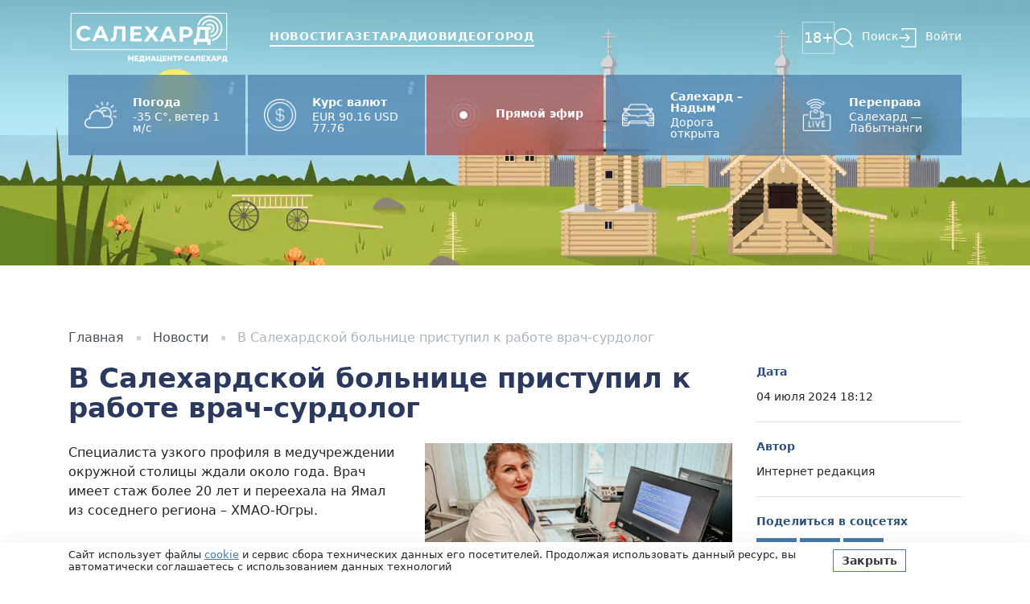

--- FILE ---
content_type: text/html; charset=utf-8
request_url: https://salekhard.online/press/v-salehardskoj-bolnice-pristupil-k-rabote-vrach-surdolog/
body_size: 7949
content:





<!DOCTYPE html>
<html lang="ru">
<head>

	<meta charset="utf-8">
	<meta name="viewport" content="width=device-width, initial-scale=1, maximum-scale=5, viewport-fit=cover">
	<meta http-equiv="X-UA-Compatible" content="IE=edge">
	<meta name="imagetoolbar" content="no">
	<meta name="msthemecompatible" content="no">
	<meta name="cleartype" content="on">
	<meta name="HandheldFriendly" content="True">
	<meta name="apple-mobile-web-app-capable" content="yes">
	<meta name="apple-mobile-web-app-status-bar-style" content="black-translucent">

	<link sizes="152x152" href="/static/images/favicons/apple-touch-icon-152x152.png" rel="apple-touch-icon">
	<link sizes="144x144" href="/static/images/favicons/apple-touch-icon-144x144.png" rel="apple-touch-icon">
	<link sizes="120x120" href="/static/images/favicons/apple-touch-icon-120x120.png" rel="apple-touch-icon">
	<link sizes="114x114" href="/static/images/favicons/apple-touch-icon-114x114.png" rel="apple-touch-icon">
	<link sizes="76x76" href="/static/images/favicons/apple-touch-icon-76x76.png" rel="apple-touch-icon">
	<link sizes="72x72" href="/static/images/favicons/apple-touch-icon-72x72.png" rel="apple-touch-icon">
	<link sizes="60x60" href="/static/images/favicons/apple-touch-icon-60x60.png" rel="apple-touch-icon">
	<link sizes="57x57" href="/static/images/favicons/apple-touch-icon-57x57.png" rel="apple-touch-icon">
	<link sizes="196x196" href="/static/images/favicons/favicon-196x196.png" rel="icon" type="image/png">
	<link sizes="128x128" href="/static/images/favicons/favicon-128.png" rel="icon" type="image/png">
	<link sizes="96x96" href="/static/images/favicons/favicon-96x96.png" rel="icon" type="image/png">
	<link sizes="32x32" href="/static/images/favicons/favicon-32x32.png" rel="icon" type="image/png">
	<link sizes="16x16" href="/static/images/favicons/favicon-16x16.png" rel="icon" type="image/png">
	<meta name="application-name" content="Салехард.Онлайн">
	<meta name="msapplication-tooltip" content="Салехард.Онлайн">
	<meta name="msapplication-TileColor" content="#ffffff">
	<meta name="msapplication-starturl" content="https://salekhard.online">
	<meta name="msapplication-tap-highlight" content="no">
	<meta name="msapplication-square310x310logo" content="/static/images/favicons/mstile-310x310.png">
	<meta name="msapplication-wide310x150logo" content="/static/images/favicons/mstile-310x150.png">
	<meta name="msapplication-square150x150logo" content="/static/images/favicons/mstile-150x150.png">
	<meta name="msapplication-TileImage" content="/static/images/favicons/mstile-144x144.png">
	<meta name="msapplication-square70x70logo" content="/static/images/favicons/mstile-70x70.png">

	<title>В Салехардской больнице приступил к работе врач-сурдолог — Салехард.Онлайн</title>

	<link rel="canonical" href="https://salekhard.online/press/v-salehardskoj-bolnice-pristupil-k-rabote-vrach-surdolog/">

	<link rel="preconnect" href="https://fonts.googleapis.com">
	<link rel="preconnect" href="https://fonts.gstatic.com" crossorigin>
	<link href="https://fonts.googleapis.com/css2?family=Inter:wght@400;500;600;700&display=swap" rel="stylesheet">

	<link rel="stylesheet" href="/static/CACHE/css/output.f873d0ef19dc.css" type="text/css">

	
	
	<meta name="description" content="Специалиста узкого профиля в медучреждении окружной столицы ждали около года. Врач имеет стаж более 20 лет и переехала на Ямал …" />
	<meta property="og:description" content="Специалиста узкого профиля в медучреждении окружной столицы ждали около года. Врач имеет стаж более 20 лет и переехала на Ямал …" />





	<meta property="og:title" content="В Салехардской больнице приступил к работе врач-сурдолог" />


	<meta property="og:locale" content="ru_RU" />
	<meta property="og:type" content="article" />
	<meta property="og:url" content="https://salekhard.online/press/v-salehardskoj-bolnice-pristupil-k-rabote-vrach-surdolog/" />


	<meta property="og:image" content="https://salekhard.online/media/press/post/image/8a51ae9ed01942a7b915978de2e7ea4b.webp" />



	<script type="application/ld+json">
		{
		"@context": "https://schema.org",
		"@type": "BreadcrumbList",
		"itemListElement": [{
			"@type": "ListItem",
			"position": 1,
			"name": "Главная",
			"item": "https://salekhard.online"
		},{
			"@type": "ListItem",
			"position": 2,
			"name": "Новости",
			"item": "https://salekhard.online/press/news/"
		},{
			"@type": "ListItem",
			"position": 3,
			"name": "В Салехардской больнице приступил к работе врач-сурдолог",
			"item": "https://salekhard.online/press/v-salehardskoj-bolnice-pristupil-k-rabote-vrach-surdolog/"
		}]
		}
	</script>

	<script type="application/ld+json">
		{
			"@context": "https://schema.org",
			"@type": "NewsArticle",
			"headline": "В Салехардской больнице приступил к работе врач-сурдолог",
			"description": "",
			
				"image": "https://salekhard.online/media/press/post/image/8a51ae9ed01942a7b915978de2e7ea4b.webp",
			
			
				"author": {
					"@type": "Person",
					"name": "Интернет редакция"
				},
			
			"publisher": {
				"@type": "Organization",
				"name": "Салехард.Онлайн",
				
					"logo": {
						"@type": "ImageObject",
						"url": "https://salekhard.online/media/main/preference/site_photo/bf1e1d6a042c40a0a6ad917f8b1b5db8.png"
					}
				
			},
			
				"datePublished": "2024-07-04T18:12:07+05:00",
			
			"dateModified": "2026-01-20T05:41:35.219372+05:00",
		}
	</script>


	<link href="https://mc.yandex.ru/metrika/tag.js" rel="preload" as="script">
<link rel="dns-prefetch" href="https://mc.yandex.ru/">

<meta name="yandex-verification" content="b29959f0d73eb7f2" />

<script>window.yaContextCb = window.yaContextCb || []</script>
<script src="https://yandex.ru/ads/system/context.js" async></script>

<meta name="zen-verification" content="H0PRI9x8l6ryX168tjAzvEC27sbXoNCsHABh2qt8efQYhlJ93QmhFAVg2i0sip3L" />

</head>
<body class="body decoration2 decoration2-summer">
	



	<div class="d-none d-sm-block decoration2__header" style="background-image: url('/static/images/decoration/summer/header.webp')"></div>
	<div class="d-block d-sm-none decoration2__header" style="background-image: url('/static/images/decoration/summer/header-mobile.webp')"></div>



	<header class="header js-header">
		<div class="container">
			<div class="row">
				<div class="col">
					<div class="header__block">
						<a class="logo header__logo" href="/">
							<img src="/static/images/logo/logo-white.png" alt="Салехард.Онлайн">
						</a>

						<nav class="menu header__menu">
							<a class="menu__item menu__item-news" href="/press/news/">Новости</a>
							<a class="menu__item menu__item-newspaper" href="/press/newspaper/">Газета</a>
							<a class="menu__item menu__item-radio" href="/radio/">Радио</a>
							<a class="menu__item menu__item-video" href="/press/video/">Видео</a>
							<a class="menu__item menu__item-city" href="/press/city/">Город</a>
						</nav>

						<div class="header__controls">
							<span class="header__control header__control-18">18+</span>

							<button class="header__control header__control-menu header__icon-menu js-mobile-menu-button" type="button" aria-label="Открыть меню"></button>
							<a class="header__control header__control-search" href="/search/">Поиск</a>

							
								<a class="header__control header__control-login" href="/user/login/">Войти</a>
							
						</div>
					</div>
				</div>
			</div>
		</div>

		<div class="mobile__modal js-mobile-menu" style="display:none;">
			<div>
				<button class="mobile__close header__icon-close js-mobile-menu-button" type="button" aria-label="Закрыть меню"></button>
			</div>

			<nav class="menu mobile__menu">
				<a class="menu__item menu__item-news" href="/press/news/">Новости</a>
				<a class="menu__item menu__item-newspaper" href="/press/newspaper/">Газета</a>
				<a class="menu__item menu__item-radio" href="/radio/">Радио</a>
				<a class="menu__item menu__item-video" href="/press/video/">Видео</a>
				<a class="menu__item menu__item-city" href="/press/city/">Город</a>
				<a class="menu__item" href="/contacts/">Контакты</a>
			</nav>

			<div class="mobile__line"></div>

			<div class="mobile__controls">
				<a class="header__control header__control-search" href="/search/">Поиск</a>
			</div>

			<div class="mobile__line"></div>

			<div class="mobile__label">
				Мы в соцсетях
			</div>

			<div class="socials mobile__socials">
				
					<a class="socials__item socials__item-vk" href="https://vk.com/salekhardonline" aria-label="Вконтакте"></a>
				

				
					<a class="socials__item socials__item-telegram" href="https://t.me/SALEKHARDonline" aria-label="Telegram"></a>
				

				

				

				
					<a class="socials__item socials__item-dzen" href="https://dzen.ru/salekhard" aria-label="dzen"></a>
				

				
					<a class="socials__item socials__item-rutube" href="https://rutube.ru/channel/23711572/" aria-label="rutube"></a>
				
			</div>
		</div>
	</header>

	<div class="infoblock">
		<div class="container">
			<div class="row row-cols-3 row-cols-md-5 row-cols-lg-5 g-1 infoblock__row">
				
					<div class="col">
						
							
	<div class="infoblock__item">

		
			<a class="infoblock__source infoblocks__icon-info" href="#infoblocks-sources" aria-label="Источники информации"></a>
		

		<img class="infoblock__icon" src="/media/infoblocks/infoblock/icon/e079a99a9f4140d7986eb9c75162253d.png" alt="Погода" />

		<div>
			
				<div class="infoblock__title">
					Погода
				</div>
			

			<div class="infoblock__text">
				-35 C°, ветер 1 м/с
			</div>
		</div>

	</div>





						
					</div>
				
					<div class="col">
						
							
	<div class="infoblock__item">

		
			<a class="infoblock__source infoblocks__icon-info" href="#infoblocks-sources" aria-label="Источники информации"></a>
		

		<img class="infoblock__icon" src="/media/infoblocks/infoblock/icon/85d3f4ef4a1d43f99e4bddaeecf8a213.png" alt="Курс валют" />

		<div>
			
				<div class="infoblock__title">
					Курс валют
				</div>
			

			<div class="infoblock__text">
				EUR 90.16 USD 77.76
			</div>
		</div>

	</div>





						
					</div>
				
					<div class="col">
						
							
	<a class="infoblock__item infoblock__theme-red " href="/pryamoj-efir/" title="Прямой эфир" rel="nofollow">

		

		<img class="infoblock__icon" src="/media/infoblocks/infoblock/icon/6d53224ae11940d4a2755f4793fdb508.png" alt="Прямой эфир" />

		<div>
			
				<div class="infoblock__title">
					Прямой эфир
				</div>
			

			<div class="infoblock__text">
				
			</div>
		</div>

	</a>





						
					</div>
				
					<div class="col">
						
							<div class="h-100 js-swiper" data-swiper='{"autoplay": {"delay": 5000}, "slidesPerView": 1, "spaceBetween": 0, "loop": true, "speed": 800, "breakpoints": []}'>
								<div class="swiper h-100">
									<div class="swiper-wrapper">
										
											<div class="swiper-slide">
												
	<div class="infoblock__item">

		

		<img class="infoblock__icon" src="/media/infoblocks/infoblock/icon/63efa9698b884cd3b52c163f4ca08c96.png" alt="Салехард – Надым" />

		<div>
			
				<div class="infoblock__title">
					Салехард – Надым
				</div>
			

			<div class="infoblock__text">
				<p>Дорога открыта&nbsp;</p>
			</div>
		</div>

	</div>





											</div>
										
											<div class="swiper-slide">
												
	<div class="infoblock__item">

		

		<img class="infoblock__icon" src="/media/infoblocks/infoblock/icon/c0c7dbfa34554ea592c4eb22ac6a8ffb.png" alt="Аксарка - Яр-Сале" />

		<div>
			
				<div class="infoblock__title">
					Аксарка - Яр-Сале
				</div>
			

			<div class="infoblock__text">
				<p>Дорога закрыта</p>

<p>&nbsp;</p>
			</div>
		</div>

	</div>





											</div>
										
											<div class="swiper-slide">
												
	<div class="infoblock__item">

		

		<img class="infoblock__icon" src="/media/infoblocks/infoblock/icon/b7fb8369a8f245228fbe4d45b336aca4.png" alt="Лабытнанги - Теги" />

		<div>
			
				<div class="infoblock__title">
					Лабытнанги - Теги
				</div>
			

			<div class="infoblock__text">
				<p>Дорога закрыта</p>
			</div>
		</div>

	</div>





											</div>
										
											<div class="swiper-slide">
												
	<div class="infoblock__item">

		

		<img class="infoblock__icon" src="/media/infoblocks/infoblock/icon/3fa33889f1484243bb01242d7828f322.png" alt="Коротчаево - Красноселькуп" />

		<div>
			
				<div class="infoblock__title">
					Коротчаево - Красноселькуп
				</div>
			

			<div class="infoblock__text">
				<p>Дорога открыта</p>

<p>&nbsp;</p>
			</div>
		</div>

	</div>





											</div>
										
									</div>
								</div>
							</div>
						
					</div>
				
					<div class="col">
						
							
	<a class="infoblock__item infoblock__theme-primary js-modal-btn" data-target="modal-infoblock-5" href="https://lk-b2b.camera.rt.ru/sl/18hTBd8-0" title="Переправа" rel="nofollow">

		

		<img class="infoblock__icon" src="/media/infoblocks/infoblock/icon/706091be9e9b4d4a8a2c2ff24e4b0d6b.png" alt="Переправа" />

		<div>
			
				<div class="infoblock__title">
					Переправа
				</div>
			

			<div class="infoblock__text">
				<p>Салехард &mdash; Лабытнанги</p>
			</div>
		</div>

	</a>




	<div class="modal js-modal" data-modal="modal-infoblock-5">
		<div class="modal__overlay js-modal-close"></div>

		<div class="modal__block">
			<div class="ratio ratio-16x9">
				<iframe class="js-lazy-modal" data-src="https://lk-b2b.camera.rt.ru/sl/18hTBd8-0" width="100" height="100" frameborder="0" scrolling="no" allowfullscreen="allowfullscreen"></iframe>
			</div>
		</div>
	</div>


						
					</div>
				
			</div>
		</div>
	</div>

	<div class="decoration2__space"></div>

	
	<section class="section">
		<div class="container">
			<div class="row">
				<div class="col-12">
					<ul class="breadcrumbs">
						<li class="breadcrumbs__item">
							<a class="breadcrumbs__link" href="/">Главная</a>
						</li>

						<li class="breadcrumbs__item">
							
								<a class="breadcrumbs__link" href="/press/news/">Новости</a>
							
						</li>

						<li class="breadcrumbs__item">
							В Салехардской больнице приступил к работе врач-сурдолог
						</li>
					</ul>
				</div>
			</div>

			
		</div>
	</section>

	<article class="article">
		<div class="container">
			<div class="row">
				<div class="col-12 col-md-9">
					<h1 class="article__title">
						В Салехардской больнице приступил к работе врач-сурдолог
					</h1>

					

					<div class="content article__content">
						<div class="w-50 float-end ps-5">
							
								
									<figure class="article__photo">
										<img src="/media/press/post/image/8a51ae9ed01942a7b915978de2e7ea4b.webp" alt="В Салехардской больнице приступил к работе врач-сурдолог" loading="lazy">
									</figure>
								
							
						</div>

						<p>Специалиста узкого профиля в медучреждении окружной столицы ждали около года. Врач имеет стаж более 20 лет и переехала на Ямал из соседнего региона – ХМАО-Югры.<br/>
<br/>
Сурдолог уже ведет прием детей и взрослых. Это больные, нуждающиеся в лечении патологий слуховых органов.<br/>
Елена Россоха успела по достоинству оценить современное оборудование для диагностики и лечения заболеваний ЛОР-органов, которым оснащена окружная больница. Также востребованному специалисту предоставили служебное жилье.<br/>
<br/>
“Для врачей на Ямале созданы все условия. Здесь есть мощная техническая база. Кроме того, в округе действует ряд мер поддержки для привлечения квалифицированных кадров. Средняя зарплата врача на Ямале сегодня более 250 тысяч рублей, а максимальную северную надбавку в размере 80% специалисты получают с первого дня работы”, – прокомментировал директор департамента здравоохранения ЯНАО Сергей Новиков.<br/>
<br/>
Более пяти лет в регионе действует проект «Врачи, нужные Ямалу». Доктора дефицитных специальностей получают выплату в размере одного миллиона рублей: 500 тысяч – при трудоустройстве, еще столько же спустя два года. Благодаря программе за шесть лет в штаты ямальских больниц привлекли порядка 250 специалистов, в прошлом году ее участниками стали 34 доктора. Мероприятия по привлечению кадров помогают решать задачи нацпроекта «Здравоохранение».Читай, смотри и слушай наши новости на медиаплощадках:</p>
<p><a href="https://vk.com/salekhardonline" rel="nofollow">ВКонтакте</a></p>
<p><a href="https://t.me/SALEKHARDonline" rel="nofollow">Telegram</a></p>
<p><a href="https://www.youtube.com/c/Салехардонлайн/featured" rel="nofollow">YouTube</a></p>
<p><a href="https://zen.yandex.ru/id/608843639a406d7425ad808f" rel="nofollow">Яндекс.Дзен</a></p>
<p><a href="https://rutube.ru/channel/23711572/" rel="nofollow">RuTube</a></p>
<p> </p>
					</div>

					

					

					
				</div>

				<div class="col-12 col-md-3">
					<div class="d-none d-md-block">
						<div class="border-bottom padding-bottom-20 margin-bottom-20">
							<div class="article__label">
								Дата
							</div>

							<div class="article__value">
								04 июля 2024 18:12
							</div>
						</div>

						<div class="border-bottom padding-bottom-20 margin-bottom-20">
							<div class="article__label">
								Автор
							</div>

							<div class="article__value">
								Интернет редакция
							</div>
						</div>

						

						

						<div class="border-bottom padding-bottom-30 margin-bottom-30">
							<div class="article__label">
								Поделиться в соцсетях
							</div>

							<div class="socials article__share">
								<div class="ya-share2" data-size="l" data-curtain data-services="vkontakte,telegram,odnoklassniki"></div>
							</div>
						</div>
					</div>

					<div class="d-block d-md-none margin-bottom-40">
						<table>
							<tr>
								<td class="border-right">
									<div class="article__label">
										Дата
									</div>
								</td>

								<td>
									<div class="article__value">
										04 июля 2024 18:12
									</div>
								</td>
							</tr>

							<tr>
								<td class="border-right">
									<div class="article__label">
										Автор
									</div>
								</td>

								<td>
									<div class="article__value">
										Интернет редакция
									</div>
								</td>
							</tr>

							

							<tr>
								<td class="border-right">
									<div class="article__label">
										Поделиться в соцсетях
									</div>
								</td>

								<td>
									<div class="socials article__share">
										<div class="ya-share2" data-curtain data-services="vkontakte,telegram,odnoklassniki"></div>
									</div>
								</td>
							</tr>
						</table>
					</div>
				</div>
			</div>
		</div>
	</article>

	

	

	


	<footer class="footer">
		<div class="container">
			<div class="row">
				<div class="col-12 col-md-3">
					<a class="logo footer__logo" href="/">
						<img src="/static/images/logo/logo.png" alt="Салехард.Онлайн" />
					</a>

					<div class="py-5 text-center text-md-start">
						<a class="fs-2 text-decoration-none bvi-open" href="javascript:void(0);" title="Версия сайта для слабовидящих"><i class="bvi-icon bvi-eye bvi-1x"></i> Версия сайта для слабовидящих</a><br>
					</div>
				</div>

				<div class="col-12 col-md-9">
					<nav class="menu footer__menu">
						<a class="menu__item" href="/press/news/">Новости</a>
						<a class="menu__item" href="/press/newspaper/">Газета</a>
						<a class="menu__item" href="/radio/">Радио</a>
						<a class="menu__item" href="/press/video/">Видео</a>
						<a class="menu__item" href="/press/city/">Город</a>
						<a class="menu__item" href="/sales/">Рекламодателям</a>
						<a class="menu__item" href="/contacts/">Контакты</a>
						<a class="menu__item" href="/dokymenty/">Документы</a>
					</nav>

					<div class="row">
						<div class="col-12 col-md-8">
							<div class="footer__label">
								Подписаться на новости нашего региона
							</div>

							


<form class="form js-form" action="/capture/subscribe/ajax/" method="post">
	<input type="hidden" name="csrfmiddlewaretoken" value="46bqvtDfD2meM2IG1gEwRLXU45mgmPNN3lP6qIc9P8QC1KcYmcRGh6ejTGbEOF9B">

	<div class="js-form-success-hide">
		<div class="d-flex w-100">
			<div class="h-100 flex-grow-1"><label class="visually-hidden" for="id_subscribe-email">Эл.почта</label><input type="email" name="subscribe-email" maxlength="50" class="form-control" required id="id_subscribe-email"></div>
			<button class="btn btn-small btn-primary" type="submit">Подписаться</button>
		</div>
	</div>

	<div class="js-form-success-show" style="display:none;">
		<div class="p-3 border border-primary text-center">
			Спасибо! Адрес записан.
		</div>
	</div>
</form>


							<div class="padding-top-60 d-block d-md-none"></div>
						</div>

						<div class="col-12 col-md-4">
							<div class="footer__label">
								Мы в соцсетях
							</div>

							<div class="socials">
								
									<a class="socials__item socials__item-vk" href="https://vk.com/salekhardonline" aria-label="Вконтакте"></a>
								

								
									<a class="socials__item socials__item-telegram" href="https://t.me/SALEKHARDonline" aria-label="Telegram"></a>
								

								

								

								
									<a class="socials__item socials__item-dzen" href="https://dzen.ru/salekhard" aria-label="dzen"></a>
								

								
									<a class="socials__item socials__item-rutube" href="https://rutube.ru/channel/23711572/" aria-label="rutube"></a>
								
							</div>
						</div>
					</div>
				</div>
			</div>

			<div class="footer__line"></div>

			
				<div class="row">
					<div class="col-12">
						<div class="content footer__content">
							<p>СМИ сетевое издание &quot;Салехард-онлайн&quot;: ЭЛ № ФС77-84356 выдано Федеральной службы по надзору в сфере связи, информационных технологий и массовых коммуникаций (Роскомнадзор) 08.12.2022<br />
Главный редактор: Чепало Ульяна Александровна<br />
Учредитель средства массовой информации: Автономная некоммерческая организация &laquo;Медиацентр &laquo;Салехард&raquo;<br />
АНО &laquo;Медиацентр &laquo;Салехард&raquo;. Адрес: 629007, Ямало-Ненецкий автономный округ, г. Салехард, ул. Н. Сандалова, д. 2<br />
Адрес электронной почты, номер телефона редакции: nwsv@slh.yanao.ru +7(34922)3-73-55<br />
Продукция СМИ предназначена для лиц старше 18 лет (18+).<br />
2022 &copy; Автономная некоммерческая организация &laquo;Медиацентр &laquo;Салехард&raquo;</p>
						</div>
					</div>
				</div>
			

			<div class="row">
				<div class="col-12 col-md-6">
					<div id="infoblocks-sources" class="footer__copyright margin-bottom-20">
						<div class="fw-bold">
							Источники информации:
						</div>

						
							
								
									<div>
										Ямало-Ненецкий ЦГМС-филиала ФГБУ «Обь-Иртышское УГМС»
									</div>
								
							
						
							
								
									<div>
										Центральный банк Российской Федерации
									</div>
								
							
						
							
								
							
						
							
								
							
								
							
								
							
								
							
						
							
								
							
						
					</div>

					<div class="footer__copyright">
						&copy; 2026 ЯНАО, г.Салехард, ул. Н.Сандалова, д.2
					</div>
				</div>

				<div class="col-12 col-md-6">
					<div class="padding-top-60 d-block d-md-none"></div>

					<div class="text-center text-md-end">
						<img class="img-fluid" src="/static/images/footer/salekhard-adm.svg">
					</div>
				</div>
			</div>
		</div>
	</footer>

	<div class="floating">
		
			<div class="popup js-popup">
				<div class="container">
					<div class="row justify-content-center">
						<div class="col-12 col-md-8">
							<button class="popup__close js-popup-close">×</button>

							<a class="popup__banner" href="/advertising/banner/46/" target="_blank" rel="nofollow">
								
									<div class="popup__icon" style="background-image: url('/media/advertising/banner/image/a16bc36258384ac4bc2ae08d660c43a6.webp')"></div>
								

								<div class="popup__content">
									
										<div class="popup__title">
											Яндекс.Dzen
										</div>
									

									<div class="popup__text">
										Следите за нашими новостями в удобном формате. Перейти в Дзен.
									</div>
								</div>

								
							</a>
						</div>
					</div>
				</div>
			</div>
		

		<div class="site-warning js-gdpr">
			<div class="container">
				<div class="row align-items-center">
					<div class="col-12 col-md-10">
						Сайт использует файлы <a href="/policy/" target="_blank">cookie</a> и&nbsp;сервис сбора технических данных его посетителей. Продолжая использовать данный ресурс, вы автоматически соглашаетесь с&nbsp;использованием данных технологий
					</div>

					<div class="col-12 col-md-2">
						<div class="padding-top-20 d-block d-md-none"></div>
						<a class="btn btn-small btn-primary js-gdpr-submit" href="javascript:void(0);">Закрыть</a>
					</div>
				</div>
			</div>
		</div>
	</div>

	<script src="/static/CACHE/js/output.f9d9c16af56b.js"></script>

	<link rel="stylesheet" href="/static/CACHE/css/output.af4032702f3a.css" type="text/css">

	
	<script src="https://yastatic.net/share2/share.js"></script>

	

	


	<!-- Yandex.Metrika counter --> <script type="text/javascript" > (function(m,e,t,r,i,k,a){m[i]=m[i]||function(){(m[i].a=m[i].a||[]).push(arguments)}; m[i].l=1*new Date();k=e.createElement(t),a=e.getElementsByTagName(t)[0],k.async=1,k.src=r,a.parentNode.insertBefore(k,a)}) (window, document, "script", "https://mc.yandex.ru/metrika/tag.js", "ym"); ym(85122307, "init", { clickmap:true, trackLinks:true, accurateTrackBounce:true, webvisor:true }); </script> <noscript><div><img src="https://mc.yandex.ru/watch/85122307" style="position:absolute; left:-9999px;" alt="" /></div></noscript> <!-- /Yandex.Metrika counter -->

<script type="text/javascript" charset="utf-8">
	(function() {
		if (window.location.pathname === '/press/news/') {
			var div = document.createElement('div');
			var htmlString = '<div id="unit_100487"><a href="https://mirtesen.ru/">Новости МирТесен</a></div>';
			div.innerHTML = htmlString.trim();
			document.querySelectorAll('section')[1].querySelector('.container').appendChild(div);

			var sc = document.createElement('script'); sc.type = 'text/javascript'; sc.async = true;
			sc.src = '//news.mirtesen.ru/data/js/100487.js'; sc.charset = 'utf-8';
			var s = document.getElementsByTagName('script')[0]; s.parentNode.insertBefore(sc, s);
		}
	}());
</script>

</body>
</html>
